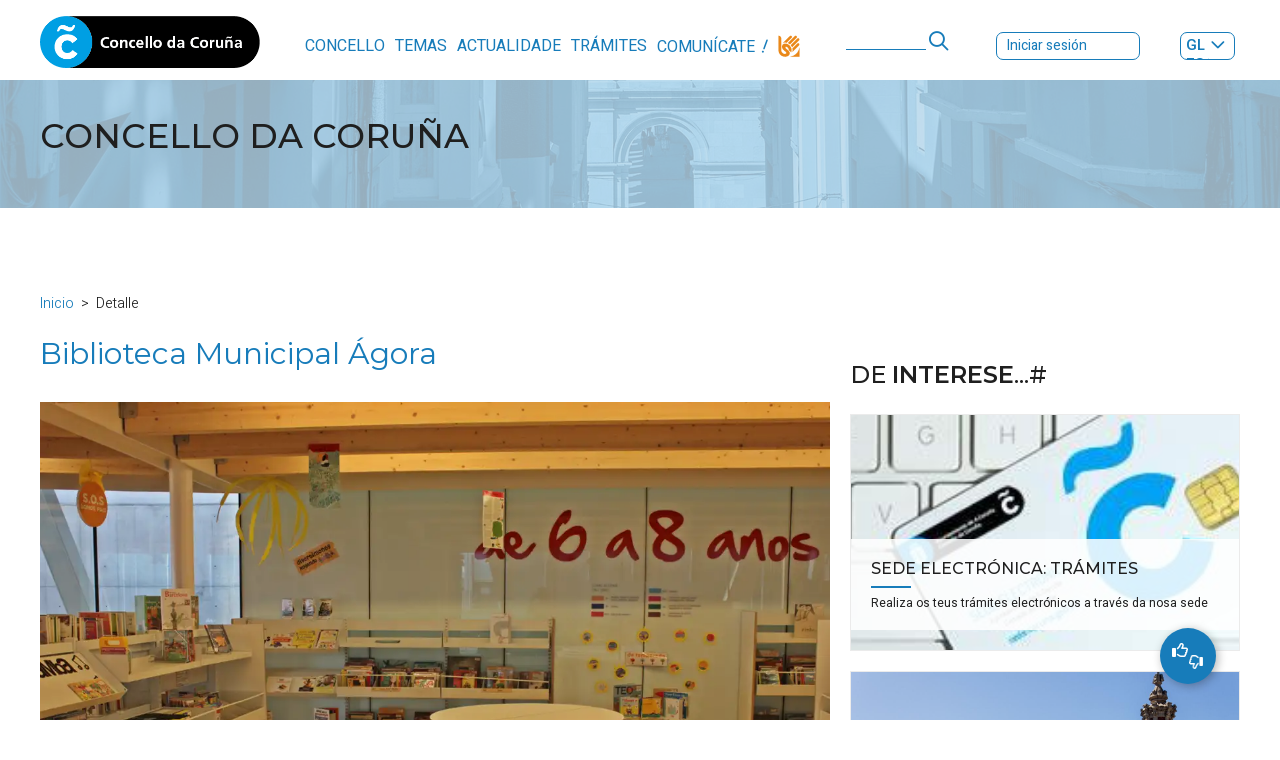

--- FILE ---
content_type: text/html; charset=UTF-8
request_url: https://www.coruna.gal/web/gl/detalle/biblioteca-municipal-agora/entidad/1325668372070
body_size: 14566
content:
<!--hilo ariadna 1453675019699--><!doctype html><html class="no-js" lang="gl">
		<head><link rel="stylesheet" href="https://cdn.jsdelivr.net/gh/orestbida/cookieconsent@v3.0.0-rc.17/dist/cookieconsent.css"><meta name="internaltag" value="aplipub1n" />

<meta property="fb:app_id" content="2549762888439228" />
			<meta name="google-site-verification" content="PrgyVVc1Uh8mvvbor6Zy_gP8I2pC5z2kmQ-2M_o42BY" /><meta http-equiv="dispositivo" content="null"/>
	<meta http-equiv="X-UA-Compatible" content="IE=100" />
	<meta http-equiv="Content-Type" content="text/html; charset=UTF-8" />
	<meta http-equiv="Content-Language" content='gl' /><script src="https://kit.fontawesome.com/31bc1eea00.js"></script><link rel="alternate" href="/web/es/detalle/biblioteca-municipal-agora/entidad/1325668372070?argIdioma=es" hreflang="es-es"><link rel="alternate" href="/web/gl/detalle/biblioteca-municipal-agora/entidad/1325668372070?argIdioma=gl" hreflang="es-gl">
		<meta name="keywords" content=''/><script type="text/javascript">var urlIdioma_es = '/web/es/detalle/biblioteca-municipal-agora/entidad/1325668372070?argIdioma=es';
var urlIdioma_gl = '/web/gl/detalle/biblioteca-municipal-agora/entidad/1325668372070?argIdioma=gl';
</script>
		<meta property="og:type" content="article" />
		<meta name="twitter:card" content="summary_large_image" /><title>Biblioteca Municipal Ágora</title>
		<meta content="Biblioteca Municipal Ágora" property="og:title" />
		<meta content="Biblioteca Municipal Ágora" name="twitter:title"/>

		<meta content="Biblioteca Municipal Ágora" property="DC.title" lang="gl"/>
		<meta http-equiv="DC.language" scheme="RFC1766" content='gl' />	
		<meta property="DC.creator" content='Ayuntamiento de A Coruña / Concello da Coruña' />
		<meta property="DC.publisher" content='Ayuntamiento de A Coruña / Concello da Coruña' /><meta property="og:site_name" content='Concello da Coruña' />
		<meta content="https://www.coruna.gal/IMG/P_Entidad_1325668372070_1099934327828_800_800_U_fe40329bc6a5b3faabc57d61f89f7aac.png" property="og:image" />
		<meta content="https://www.coruna.gal/IMG/P_Entidad_1325668372070_1099934327828_800_800_U_fe40329bc6a5b3faabc57d61f89f7aac.png" name="twitter:image"/> 
			<meta name="twitter:site" content="@ConcelloCoruna" /> 
			<meta name="twitter:creator" content="@ConcelloCoruna" />
		<meta property="og:url" content="https://www.coruna.gal/web/gl/detalle/biblioteca-municipal-agora/entidad/1325668372070" />
		<meta property="twitter:url" content="https://www.coruna.gal/web/gl/detalle/biblioteca-municipal-agora/entidad/1325668372070" />
	<meta name="viewport" content="width=device-width, initial-scale=1.0" />
	
	<!-- CAPTCHA DE GOOGLE -->

	
	<link href="//estaticos.coruna.es/imagesdu/favicon.png" rel="shortcut icon" type="image/png"></link>
	<link href="//estaticos.coruna.es/imagesdu/apple-touch-icon-57x57-precomposed.png" rel="apple-touch-icon-precomposed"></link>
	<link href="//estaticos.coruna.es/imagesdu/apple-touch-icon-72x72-precomposed.png" sizes="72x72" rel="apple-touch-icon-precomposed"></link>
	<link href="//estaticos.coruna.es/imagesdu/apple-touch-icon-114x114-precomposed.png" sizes="114x114" rel="apple-touch-icon-precomposed"></link>
	<link href="//estaticos.coruna.es/imagesdu/apple-touch-icon-144x144-precomposed.png" sizes="144x144" rel="apple-touch-icon-precomposed"></link>
  <script type="module" src="https://cdn.jsdelivr.net/npm/@ionic/core/dist/ionic/ionic.esm.js"></script>
  <script nomodule src="https://cdn.jsdelivr.net/npm/@ionic/core/dist/ionic/ionic.js"></script>
  <script type="module">
    import { menuController } from 'https://cdn.jsdelivr.net/npm/@ionic/core/dist/ionic/index.esm.js';
    window.menuController = menuController;
  </script>
	<script type="text/javascript" src="https://ajax.googleapis.com/ajax/libs/jquery/3.7.1/jquery.min.js"></script><script type="text/javascript" src="https://ajax.googleapis.com/ajax/libs/jqueryui/1.14.1/jquery-ui.min.js"></script><link rel="stylesheet" href="//code.jquery.com/ui/1.14.1/themes/smoothness/jquery-ui.css" /><link href='//estaticos.coruna.es/CorunaGal/pro/css/fullcalendar/fullcalendar.min.css' rel="stylesheet" type="text/css" /><link href='//estaticos.coruna.es/CorunaGal/pro/css/fullcalendar/fullcalendar.print.min.css' media="print" rel="stylesheet" /><script type="text/javascript" src="//estaticos.coruna.es/CorunaGal/pro/js/fullcalendar/lib/moment.min.js" ></script><script type="text/javascript" src="//estaticos.coruna.es/CorunaGal/pro/js/fullcalendar/fullcalendar.min.js" ></script><script type="text/javascript" src="//estaticos.coruna.es/CorunaGal/pro/js/jquery.ics-0.3.js" ></script><script type="text/javascript" src='//estaticos.coruna.es/CorunaGal/pro/js/modernizr.custom.68095-min.js' ></script><script type="text/javascript" src='//estaticos.coruna.es/CorunaGal/pro/js/librerias-min.js' ></script><!-- portal30-min.js pasado al pie --><link href='//estaticos.coruna.es/CorunaGal/pro/css/v4-shims.min.css' rel="stylesheet" type="text/css"><link href='//estaticos.coruna.es/CorunaGal/pro/css/app.css' rel="stylesheet" type="text/css"/><script type="text/javascript" src='//estaticos.coruna.es/js/outdatedbrowser-min.js' ></script><script type="text/javascript" src='//estaticos.coruna.es/CorunaGal/pro/js/foundation.min.js'></script><script type="text/javascript" src='//estaticos.coruna.es/CorunaGal/pro/js/cargarContenidoLazy.js'></script><script type="text/javascript" src="//estaticos.coruna.es/CorunaGal/pro/js/fullcalendar/locale/gl.js"></script><script type="text/javascript" src="//estaticos.coruna.es/CorunaGal/pro/js/calendarioBundle-gl.js"></script><!--<script type="text/javascript" src="//estaticos.coruna.es/CorunaGal/pro/js/fullcalendar/fullcalendar.min.js" >--></script><script type="text/javascript" src="//estaticos.coruna.es/CorunaGal/pro/js/buscadorResultadoCalendario.js"></script><script src="https://unpkg.com/leaflet@1.0.1/dist/leaflet-src.js"></script><script type="text/javascript" src="//estaticos.coruna.es/CorunaGal/pro/js/Leaflet.GoogleMutant.js"></script><script src="//estaticos.coruna.es/CorunaGal/pro/js/leaflet.awesome-markers.js"></script><script src="https://unpkg.com/leaflet.markercluster@1.0.6/dist/leaflet.markercluster.js"></script><script src='https://api.mapbox.com/mapbox.js/plugins/leaflet-fullscreen/v1.0.1/Leaflet.fullscreen.min.js'></script><script src="//estaticos.coruna.es/CorunaGal/pro/js/leaflet-providers.js"></script>
	 <script type="text/javascript">
		if ( typeof String.prototype.startsWith != 'function' ) {
			String.prototype.startsWith = function( str ) {
				return this.substring( 0, str.length ) === str;
			}
		};

		if ( typeof String.prototype.endsWith != 'function' ) {
			String.prototype.endsWith = function( str ) {
				return this.substring( this.length - str.length, this.length ) === str;
			}
		};
	</script>
	<meta name="robots" content="noindex, nofollow, nosnippet" /><link rel="stylesheet" type="text/css" href="https://estaticos.coruna.gal/css/ticketing-widget-v1.css">
<script type="text/javascript" src="https://estaticos.coruna.gal/js/carousel.js" async></script>
</head>
<body class='body_1453675019699 site_1453675018678 '><script type="text/javascript" src="https://cdn.jsdelivr.net/gh/orestbida/cookieconsent@v3.0.0-rc.17/dist/cookieconsent.umd.js"></script>		<script>
	function activarVentanaConsentimientoCookies() {
		//console.log("Activando ventana consentimiento cookies");
		
		CookieConsent.run({
			root: 'document.body',
			autoShow: false,
			disablePageInteraction: true,
			hideFromBots: true,
			mode: 'opt-in',
			
			language: {
				default: 'es',
				autoDetect: 'document',
				translations: {
					es: {
						consentModal: {
							label: 'Cookies Consent',
							title: '<p>Uso de cookies nas páxinas web do Concello da Coruña</p>',
							description: '<p><p>Empregamos cookies propias (de sesión, de personalización, de preferencias) para mellorar a experiencia do usuario a través do sitio web e cookies de terceiros xeradas por servizos ou provedores externos ao sitio web, que recollen datos estatísticos, de uso, gustos dos usuarios, etc. Ao aceptar todas as cookies, dá o seu consentimento expreso para que as cookies propias e de terceiros sexan rexistradas e utilizadas. Ao rexeitar as cookies, acepta que só se usarán as súas propias cookies para mellorar a experiencia do usuario. Podes obter máis información, ou saber como cambiar a configuración, na nosa páxina <a href="https://www.coruna.gal/web/es/normas-de-uso">Normas de uso</a ></p></p>',
							acceptNecessaryBtn: '<p>Rexeitar opcionais</p>',							
							acceptAllBtn: '<p>Aceptar todas</p>',
							showPreferencesBtn: '<p>Xestionar preferencias</p>'
						} ,
						preferencesModal: {
							title: '<p>Xestionar preferencias</p>',
							acceptAllBtn: '<p>Aceptar todas</p>',
							//acceptNecessaryBtn: 'Reject all',
							savePreferencesBtn: '<p><p>Aceptar selección actual.</p></p>',
							closeIconLabel: 'Close modal',
							serviceCounterLabel: 'Service|Services',
							sections: [
								{
									title: '<p><p>A súa elección de privacidade</p></p>',
									description: '<p><p>Neste panel podes expresar algunhas preferencias relacionadas co tratamento da túa información persoal. Podes revisar e cambiar as opcións expresadas en calquera momento volvendo aparecer neste panel a través da ligazón proporcionada. Para denegar o seu consentimento para as actividades de procesamento específicas descritas a continuación, desactive os controis ou use o botón "Rexeitar todo" e confirme que desexa gardar as súas opcións.</p></p>',
								},
								{
									title: '<p><p>Cookies necesarias</p></p>',
									description: '<p><p>Usamos cookies obrigatorias para realizar funcións esenciais do sitio web. Por exemplo, utilízanse para iniciar sesión, gardar as túas preferencias de idioma,  mellorar o rendemento, redirixir o tráfico entre servidores web, detectar o tamaño da túa pantalla, mellorar a experiencia de usuario e medir a audiencia. Estas cookies son necesarias para o funcionamento dos nosos sitios web.</p></p>',

									//this field will generate a toggle linked to the 'necessary' category
									linkedCategory: 'necessary'
								},
								{
									title: '<p><p>Cookies de análise</p></p>',
									description: '<p><p>Permitimos a terceiros utilizar cookies de análises para entender como utilizas os nosos sitios web de forma que podamos melloralos. Por exemplo, utilízanse para recompilar información sobre as páxinas que visitas e cantos clics fas para realizar unha tarefa.</p></p>',
									linkedCategory: 'analytics',
									cookieTable: {
										caption: 'Cookie table',
										headers: {
											name: 'Cookie',
											domain: 'Domain',
											desc: 'Description'
										},
										body: [
											{
												name: '_ga',
												domain: location.hostname,
												desc: 'Description 1',
											},
											{
												name: '_gid',
												domain: location.hostname,
												desc: 'Description 2',
											}
										]
									}
								},
								{
									title: '<p><p>Cookies de vídeo ou multimedia.</p></p>',
									description: '<p><p>Os servizos para compartir vídeos ou outros contidos multimedia axudan a incluír vídeos na nosa web e así aumentar a súa visiblidade.</p></p>',
									linkedCategory: 'multimedia',
								},
								{
									title: '<p><p>Cookies de redes sociais.</p></p>',
									description: '<p><p>Utilízanse para mostrar contido de redes sociais en páxinas do Concello.</p></p>',
									linkedCategory: 'redessociales',
								},
								{
									title: '<p><p>Máis información.</p></p>',
									description: '<p><p>Pode consultar na <a href="https://sede.coruna.gal/sta/CarpetaPublic/Public?APP_CODE=STA&PAGE_CODE=OVC_COOKIES">seguinte ligazón</a> calqueira dúbida coas políticas de cookies do Concello.</p></p>',
								}
							]
						}						
					}
				}
			},
			guiOptions: {
				consentModal: {
					layout: 'box inline',
					position: 'bottom right',
					flipButtons: true,
					equalWeightButtons: true
				},
				preferencesModal: {
					layout: 'box',
					equalWeightButtons: true,
					flipButtons: true
				}
			},
			
			categories: {
				necessary: {
					enabled: true,
					readOnly: true
				},
				analytics: {
					enabled: true,
					readOnly: false,
					reloadPage: true,
					autoClear:  document.cookie.split(';') 	
				},
				multimedia: {
					enabled: false,
					readOnly: false,
					reloadPage: true
				},
				redessociales: {
					enabled: false,
					readOnly: false,
					reloadPage: true
				}
			},
			
			onFirstConsent: () => {
				evaluarConsentimiento();
			},

			onChange: () => {
			},
			
			onModalShow: ({modalName}) => {
			},

		});
	}
	
	
</script><div id="polCookies1" style="display:none;">
		<p class="tituloCookies">Uso de cookies nas páxinas web do Concello da Coruña</p>
		<p><p>Empregamos cookies propias (de sesión, de personalización, de preferencias) para mellorar a experiencia do usuario a través do sitio web e cookies de terceiros xeradas por servizos ou provedores externos ao sitio web, que recollen datos estatísticos, de uso, gustos dos usuarios, etc. Ao aceptar todas as cookies, dá o seu consentimento expreso para que as cookies propias e de terceiros sexan rexistradas e utilizadas. Ao rexeitar as cookies, acepta que só se usarán as súas propias cookies para mellorar a experiencia do usuario. Podes obter máis información, ou saber como cambiar a configuración, na nosa páxina <a href="https://www.coruna.gal/web/es/normas-de-uso">Normas de uso</a ></p></p>
        <button class="botonCerrar" type="button">Entendido</button>
	</div><script>
		CookieConsent.reset(true);
		activarVentanaConsentimientoCookies();	
		CookieConsent.show(true);				
	</script><div id="marco">  <!--googleoff: all-->  <div id="top"><!----><div id="contenedorCabecera"><div id="cabecera"><h1>Concello da Coruña</h1><a class="logoAyto" href="/web/es">Concello da Coruña</a><div class="menu"><div id="nav-main-menu-icon"><span></span><span></span><span></span></div><ul><li><a href="/web/es/ayuntamiento">Concello</a></li><li><a href="/web/es/temas">Temas</a></li><li><a href="/web/es/actualidad">Actualidade</a></li><li><a href="/web/es/tramites">Trámites</a></li><li><a href="/web/es/comunicate">Comunícate</a></li></ul></div><form method="get" action='/web/es/buscador' id="buscadorCabecera" accept-charset="UTF-8">
		<input type="hidden" name="_charset_" value="UTF-8"/>
		<div class="fieldset">   
			<label for="buscCabecera">Escriba o texto</label>
			<input id="buscCabecera" name="textoBuscar" title='Escriba o texto' maxlength="200" placeholder='Buscar en coruna.gal'/>
			<input class="botonEnviarBuscador" name="enviar" type="submit" value='Buscar' title='Enviar'/>
		</div>
	</form><ul id="idiomas"><li lang="es" class="idiomaInactivo"><a name="es" lang="es" href='?argIdioma=es'>Castellano</a><span>&nbsp;|&nbsp;</span></li><li lang="gl" class="idiomaActivo">Galego</li></ul><script type="text/javascript">
	
		function limpiarParametroURL(url, parametro) {
			var regex1 = new RegExp("(&amp;|&|\\?)"+parametro+"=[^&]*(&amp;|&)?");
			
			if (url.search(regex1) > -1) {
  				url = url.replace(regex1,"$1");
			}
			if (url.search (/(.*)(&amp;|&|\?)$/g) > -1) {				
				url = url.replace(/(.*)(&amp;|&|\?)$/g,"$1");
			}

			return url;
		}

		
		jQuery('#idiomas').find('a').each(function(e) {   
			//console.log("transformar urls idiomas");
			var nameIdioma = jQuery(this).attr("name");
			if (eval("typeof urlIdioma_"+nameIdioma+" !== \"undefined\"")) {
				var urlIdioma = eval("urlIdioma_"+nameIdioma);
				//console.log(urlIdioma);
				
				if (urlIdioma.startsWith("/servlet/") || urlIdioma.startsWith("/sites/")) {
					var url = limpiarParametroURL(window.location.href,"argIdioma");
					var paramCambioIdioma = jQuery(this).attr('href');
					//console.log("servlet "+url);
					if (url.indexOf('?')>-1) 
						paramCambioIdioma = "&"+paramCambioIdioma.substr(1);
											
					jQuery(this).attr('href',url+paramCambioIdioma) ;
				} 
				
				else {
					var urlParams = limpiarParametroURL(window.location.search,"argIdioma");
					//console.log("amigable "+urlParams);
					
					urlParams = limpiarParametroURL(urlParams,"cid");
					urlParams = limpiarParametroURL(urlParams,"c");
					urlParams = limpiarParametroURL(urlParams,"pagename");
					urlParams = limpiarParametroURL(urlParams,"lookuphost");
					urlParams = limpiarParametroURL(urlParams,"lookuppage");
					urlParams = limpiarParametroURL(urlParams,"itemID");
					urlParams = limpiarParametroURL(urlParams,"itemType");
					//console.log("amigable "+urlParams);
					if (urlIdioma.indexOf('?')>-1 && urlParams!='')
						urlParams = "&"+urlParams.substr(1);
					jQuery(this).attr('href',urlIdioma+urlParams);
				}
			} 
		});
		
	</script></div></div><!-- --><div id="intro"><h2><span>Concello da Coruña</span></h2></div>
<div id="curvaTop"><svg version="1.1" xmlns="<http://www.w3.org/2000/svg>" xmlns:xlink="<http://www.w3.org/1999/xlink>" x="0px" y="0px" viewBox="0 0 1920 59" style="" xml:space="preserve">
				<path class="curva" d="M0,60C73,48,416,6,980.5,5.5C1593,5,1869.4,53.1,1920,60"></path>
			</svg></div></div>  <!--googleon: all-->  <div id="centro"><div id='hilo'><ul><li class='hilo0nivel'><a href='/web/gl'>Inicio</a></li><li id='hiloAriadnaPaginaActual' class='hilo1nivel'>Detalle</li></ul></div><!-- [[CorunaGal]] --><!-- Global site tag (gtag.js) - Google Analytics -->
<script async src='https://www.googletagmanager.com/gtag/js?id=G-22ZPN6NSSS'></script>
<script>
  window.dataLayer = window.dataLayer || [];
  function gtag(){dataLayer.push(arguments);}
  gtag("consent", "default", {
    ad_storage: "denied",
    analytics_storage: "denied",
    wait_for_update: 500
  });
  gtag('js', new Date());
  gtag('config', 'G-22ZPN6NSSS', { 'anonymize_ip': true });
</script>
<script async src="https://www.googletagmanager.com/gtag/js?id=G-VQVKHXL94E"></script>
<script>
  window.dataLayer = window.dataLayer || [];
  function gtag(){dataLayer.push(arguments);}
  gtag("consent", "default", {
    ad_storage: "denied",
    analytics_storage: "denied",
    wait_for_update: 500
  });
  gtag('js', new Date());
  gtag('config', 'G-VQVKHXL94E', { 'anonymize_ip': true });
</script><div id='contenidoCentralSuperior'></div><div id="contenedorMultiCol"><div id='contenido'><a id='comp1453675020860' name='comp1453675020860' /></a>














	
	
<div class="detalleAsset" ><a name="principio"></a><div id="item_1325668372070" class="detalleGenerica" vocab="http://schema.org/" typeof="LocalBusiness">
			
<header>
		<h1 property="name">Biblioteca Municipal Ágora</h1><meta property="url" content='https://www.coruna.gal/web/gl/detalle?itemID=1325668372070&amp;itemType=Entidad' />
</header>
	
	<script type="text/javascript">
		jQuery(document).ready(function(){
		jQuery('#S1325668372070').owlCarousel({
		items:1,navText:['&#xf100','&#xf101']	
		})	
		jQuery('.imgGaleria').colorbox({rel:'imgGaleria', maxWidth:'80%', height:'80%',previous: '<<', next: '>>', close: 'X' , current: '{current}/{total}', photo:true});
	});(jQuery)
	</script><div class="detSlider"><div id='S1325668372070' class="owl-carousel owl-theme"><div class="item" property="image" typeof="ImageObject"><a class="imgGaleria" href='/IMG/P_Entidad_1325668372070_1099934327828_1200_1280_U_92f190232d6c6a52593f4afc34b89de.png' title='Visita o <a href="https://www.flickr.com/photos/bibliotecascoruna/sets/72157626928182586/">álbum de fotos</a> desta biblioteca' ><picture class="" alt="Biblioteca Ágora " title=""><source media="(max-width: 639px)" srcset="/IMG/P_Entidad_1325668372070_1099934327828_320_320_U_9855ac561429319cd6dc77052c91934.webp" type="image/webp" /><source media="(min-width: 640px) and (max-width:1199px)" srcset="/IMG/P_Entidad_1325668372070_1099934327828_768_768_U_6fc02dd41bb7e0e7ebc51c729953232.webp" type="image/webp" /><source media="(min-width:1200px)" srcset="/IMG/P_Entidad_1325668372070_1099934327828_1200_1280_U_111e1bc6fd7b798d47e820ab5fe216.webp" type="image/webp" /><source media="(max-width: 639px)" srcset="/IMG/P_Entidad_1325668372070_1099934327828_320_320_U_96db6df573b45539d78e1aa68b5bd297.png" type="image/png" /><source media="(min-width: 640px) and (max-width:1199px)" srcset="/IMG/P_Entidad_1325668372070_1099934327828_768_768_U_51b0a77c7129405263f6a0614571ac.png" type="image/png" /><source media="(min-width:1200px)" srcset="/IMG/P_Entidad_1325668372070_1099934327828_1200_1280_U_92f190232d6c6a52593f4afc34b89de.png" type="image/png" /><img loading="lazy" class="" alt="Biblioteca Ágora " src="/IMG/P_Entidad_1325668372070_1099934327828_1200_1280_U_92f190232d6c6a52593f4afc34b89de.png" /></picture></a><div class="contenidoSlider"><p class="pieImagen">Visita o <a href="https://www.flickr.com/photos/bibliotecascoruna/sets/72157626928182586/">álbum de fotos</a> desta biblioteca</p></div><meta property="url" content='https://www.coruna.gal/IMG/P_Entidad_1325668372070_1099934327828_1200_1280_U_92f190232d6c6a52593f4afc34b89de.png' /></div></div></div><div class="dtEntidad dtGenerica"><section class="direccion"><h2>Enderezo: </h2><p class="direccion" property="location" typeof="Place"><a href='https://maps.google.com/?output=classic&amp;q=43.363152,-8.426417(Lugar Gramela 17)' property='address' typeof='PostalAddress'><span property='streetAddress'>Lugar Gramela 17. </span><span property='postalCode'>15011 </span><span property='addressLocality'>A Coruña</span></a><span property='geo' typeof='GeoCoordinates'><meta property='latitude' content='43.363152' /><meta property='longitude' content='-8.426417' /></span></p></section><section class="telefono"><h2>Teléfono<span>: </span></h2><p class="telefono" ><a property="telephone" class="mobile tel" href="tel:981 189 886">981 189 886</a></p></section><section class="fax"><h2>Fax<span>: </span></h2><p class="fax" >981 189 887</p></section><section class="url"><h2>Páxina web<span>: </span></h2><p class="url"><a href='http://www.coruna.gal/bibliotecas'>http://www.coruna.gal/bibliotecas</a></p></section><section class="email"><h2>Correo electrónico<span>: </span></h2><p class="email" ><a property="email" href="mailto:bagora@coruna.gal">bagora@coruna.gal</a></p></section><section class="horario"><h2>Horario<span>: </span></h2><div class="horario" ><p><strong>Inverno:</strong> luns, m&eacute;rcores, xoves e venres: 09.00-20.30 h</p>

<p>martes: 9.00-14.00 h e 16.00-20.30 h</p>

<p>S&aacute;bados: 10.00-14.00 h e 17.00-20.30 h</p>

<p><strong>Ver&aacute;n:</strong> luns, m&eacute;rcores, xoves e venres: 09.00-20.30 h</p>

<p>martes: 9.00-14.00 h e 16.00-20.30 h</p>

<p>S&aacute;bados: 10.00-14.00 h</p>

<p><strong>F&oacute;ra destes horarios a devoluci&oacute;n de libros farase na caixa de correos da porta principal. </strong></p>
</div></section>
				</div>
			<section class="descripcion_larga"><div class="descripcion_larga" property='description' ><p class="tituloInterno tituloAcordeon">Horario</p>

<ul>
	<li><strong>Inverno</strong>

	<ul>
		<li>Luns a venres: das&nbsp;9.00 &aacute;s&nbsp;20.30 h (os martes pecha das&nbsp;14.00 &aacute;s&nbsp;16.00 h)</li>
		<li>S&aacute;bados: das&nbsp;10.00 &aacute;s&nbsp;14.00 h e das&nbsp;17.00 &aacute;s&nbsp;20.30 h</li>
	</ul>
	</li>
	<li><strong>Ver&aacute;n </strong>(do 15 de xu&ntilde;o ao 15 de setembro, inclu&iacute;dos)
	<ul>
		<li>Luns a venres: das&nbsp;9.00 &aacute;s&nbsp;20.30 h&nbsp;(os martes pecha das&nbsp;14.00 &aacute;s&nbsp;16.00 h)</li>
		<li>S&aacute;bados: das&nbsp;10.00 &aacute;s&nbsp;14.00 h</li>
	</ul>
	</li>
	<li><strong>D&iacute;as de peche</strong>: domingos e festivos, 24 e 31 de decembro, e s&aacute;bado de Semana Santa</li>
</ul>

<p class="tituloInterno tituloAcordeon">Como chegar?</p>

<p><a href="/servlet/Satellite?c=Page&amp;pagename=Bibliotecas20/Page/Generico-Page-Generica&amp;cid=1410484475259">Localiza a biblioteca</a> no mapa da cidade e vis&iacute;tanos! Se o vas facer&nbsp;en medios de transporte p&uacute;blicos ou en bicicleta esta informaci&oacute;n serache &uacute;til:</p>

<p><strong>Li&ntilde;as de bus urbano</strong></p>

<p><a href="http://www.tranviascoruna.com/lineas-y-horarios/">Li&ntilde;a 7</a> - <a href="http://www.tranviascoruna.com/lineas-y-horarios/">Li&ntilde;a 12A -</a> <a href="http://www.tranviascoruna.com/lineas-y-horarios/">Li&ntilde;a 14</a></p>

<p><strong>Estaci&oacute;ns de bicicletas</strong></p>

<ul>
	<li><a href="http://www.bicicoruna.es/Estaciones.aspx">Casa da Auga</a></li>
	<li><a href="http://www.bicicoruna.es/Estaciones.aspx">Conchi&ntilde;as</a></li>
	<li><a href="http://www.bicicoruna.es/Estaciones.aspx">Sagrada Familia</a></li>
</ul>

<p class="tituloInterno tituloAcordeon">Que me ofrece esta biblioteca?</p>

<p>A Biblioteca Municipal &Aacute;gora int&eacute;grase dentro da rede de bibliotecas municipais da Coru&ntilde;a e ofrece os seguintes servizos:</p>

<p>Espazos para nenos e nenas, mocidade&nbsp;e persoas adultas:</p>

<ul>
	<li>Bebeteca, de 0 a 3 anos</li>
	<li>Zona infantil que se divide en dous tramos de idade con espazos diferenciados: de 0 a 8 anos e de 9 a 14 anos. Centro de interese SOS Nais e Pais, que re&uacute;ne unha selecci&oacute;n de recursos para orientar as familias nas diferentes etapas do crecemento dos fillos e fillas.</li>
	<li>Zona xuvenil</li>
	<li>Zona de persoas adultas</li>
	<li>Pr&eacute;stamo de documentos, tanto a socios individuais como socios colectivos (entidades): libros de ficci&oacute;n e de materias, pel&iacute;culas, documentais, CDs&nbsp;de m&uacute;sica&nbsp;etc.</li>
	<li>Internet e ofim&aacute;tica. Acceso a Internet con equipo port&aacute;til propio mediante wifi ou ben utilizando os ordenadores de uso p&uacute;blico que hai na biblioteca.</li>
	<li>Visionado de pel&iacute;culas e audici&oacute;n.</li>
	<li>Lectura de xornais e revistas.</li>
	<li>Reserva de aulas a grupos, para realizar&nbsp;traballos en grupo ou reuni&oacute;ns.</li>
	<li>Actividades de promoci&oacute;n da lectura para todas as idades, cursos, charlas, visitas &aacute; biblioteca, talleres&nbsp;etc.</li>
	<li>Servizo de atenci&oacute;n tecnol&oacute;xica</li>
	<li>Esc&aacute;ner</li>
	<li>Voluntariado: cos seguintes programas Pr&eacute;stamo no fogar, Lectura en voz alta, alfabetizaci&oacute;n de persoas adultas...</li>
</ul>

<p class="tituloInterno tituloAcordeon">M&aacute;is informaci&oacute;n</p>

<p>A Biblioteca Municipal &Aacute;gora, inaugurada en 2012, &eacute; a de maior tama&ntilde;o de todas as que forman a Rede de Bibliotecas Municipais da Coru&ntilde;a xa que supera os 1.700 metros cadrados.</p>

<p>Situada xeograficamente &aacute; beira do hist&oacute;rico <a href="https://www.google.es/maps/place/Restaurante+Os+Mari%C3%B1eiros/@43.36497,-8.409731,17z/data=!3m1!4b1!4m2!3m1!1s0xd2e7c88506f1d1f:0x14b807d3c1c49e4b">Barrio de Mari&ntilde;eiros</a>, d&aacute; servizo a unha ampla zona xeogr&aacute;fica, un importante volume de poboaci&oacute;n que supera os 20.000 habitantes (San Pedro de Visma, parte de Laba&ntilde;ou, Mari&ntilde;eiros, Peruleiro, Agra do Orz&aacute;n, Ventorrillo, A Silva e Cances).</p>

<p>A Biblioteca at&oacute;pase dentro do <a href="/centroagora#&amp;panel1-1">Centro &Aacute;gora</a>, un equipamento municipal integrado e cunha variada programaci&oacute;n dirixida a todo tipo de p&uacute;blicos.</p>

<p>A biblioteca act&uacute;a como un equipamento sociocultural de proximidade, dando servizo e atenci&oacute;n ao conxunto da&nbsp;veci&ntilde;anza&nbsp;da s&uacute;a zona de influencia.</p>

<p><a href="/servlet/Satellite?c=Page&amp;cid=1415671963628&amp;pagename=Bibliotecas20%2FPage%2FGenerico-Page-Generica">Consulta as cifras desta e doutras bibliotecas</a></p>
</div></section></section><div class="relacionados dtGenerica"><script type="text/javascript" src='//estaticos.coruna.es/CorunaGal//pro/js/jszip.min.js' ></script><script type="text/javascript" src='//estaticos.coruna.es/CorunaGal//pro/js/jszip-utils.min.js' ></script><script type="text/javascript" src='//estaticos.coruna.es/CorunaGal//pro/js/FileSaver.js' ></script><script type="text/javascript" src='//estaticos.coruna.es/CorunaGal//pro/js/obtenerZIP.js' ></script><!--[if IE]><script type="text/javascript" src='//estaticos.coruna.es/CorunaGal//pro/js/jszip-utils-ie.min.js' ></script><![endif]--><script>
						listaDocumentosMasInfo_1325668372070 = new Map();
					</script><div class="relacionadosItem relacionadosSuceso relacionadosSucesoEvento"><p class='tituloInterno'>Actividades relacionadas</p><ul><li class='topoSuceso topoSucesoEvento'><a href='/web/gl/actualidade/axenda/axenda-eventos/evento/coa-lingua-de-fora-galego-grupo-mercores/suceso/1453908918416'><span class="eventoTitulo">Coa lingua de fóra: galego. Grupo mércores</span> <span class="eventoFechaLugar"><span class="oculto">(</span>Dende o 14/01/2026 ata o 10/06/2026<span class="eventoLugar"> en Biblioteca Municipal Ágora</span>. <span class="eventoInscripcion">Inscricións dende o 05/01/2026 ata o 10/06/2026</span><span class="oculto">)</span></span></a></li><li class='topoSuceso topoSucesoEvento'><a href='/web/gl/actualidade/axenda/axenda-eventos/evento/clases-de-espanol-para-persoas-estranxeiras/suceso/1453909538397'><span class="eventoTitulo">Clases de español para persoas estranxeiras</span> <span class="eventoFechaLugar"><span class="oculto">(</span>Dende o 03/02/2026 ás 16:00  ata o 11/06/2026 ás 18:00 ,  os martes e xoves<span class="eventoLugar"> en Biblioteca Municipal Ágora</span>. <span class="eventoInscripcion">Inscricións dende o 19/01/2026 ata o 03/02/2026</span><span class="oculto">)</span></span></a></li><li class='topoSuceso topoSucesoEvento'><a href='/web/gl/actualidade/axenda/axenda-eventos/evento/coa-lingua-de-fora-galego-grupo-xoves/suceso/1453910813912'><span class="eventoTitulo">Coa lingua de fóra: galego. Grupo xoves</span> <span class="eventoFechaLugar"><span class="oculto">(</span>Dende o 05/02/2026 ata o 11/06/2026<span class="eventoLugar"> en Biblioteca Municipal Ágora</span>. <span class="eventoInscripcion">Inscricións dende o 29/01/2026 ata o 11/06/2026</span><span class="oculto">)</span></span></a></li><li class='topoSuceso topoSucesoEvento'><a href='/web/gl/actualidade/axenda/axenda-eventos/evento/curso-de-manexo-de-mobil-1/suceso/1453909530879'><span class="eventoTitulo">Curso de manexo de móbil 1</span> <span class="eventoFechaLugar"><span class="oculto">(</span>Dende o 09/02/2026 ata o 13/02/2026<span class="eventoLugar"> en Biblioteca Municipal Ágora</span>. <span class="eventoInscripcion">Inscricións dende o 02/02/2026 ata o 07/02/2026</span><span class="oculto">)</span></span></a></li><li class='topoSuceso topoSucesoEvento'><a href='/web/gl/actualidade/axenda/axenda-eventos/evento/bebencontro-contar-e-cantar-ii/suceso/1453901707097'><span class="eventoTitulo">Bebencontro: Contar e Cantar (II)</span> <span class="eventoFechaLugar"><span class="oculto">(</span>14/02/2026<span class="eventoLugar"> en Biblioteca Municipal Ágora</span>. <span class="eventoInscripcion">Inscricións dende o 07/02/2026 ata o 14/02/2026</span><span class="oculto">)</span></span></a></li><li class='topoSuceso topoSucesoEvento'><a href='/web/gl/actualidade/axenda/axenda-eventos/evento/curso-de-manexo-de-mobil-2/suceso/1453908471089'><span class="eventoTitulo">Curso de manexo de móbil 2</span> <span class="eventoFechaLugar"><span class="oculto">(</span>Dende o 09/03/2026 ata o 13/03/2026<span class="eventoLugar"> en Biblioteca Municipal Ágora</span>. <span class="eventoInscripcion">Inscricións dende o 02/03/2026 ata o 07/03/2026</span><span class="oculto">)</span></span></a></li><li class='topoSuceso topoSucesoEvento'><a href='/web/gl/actualidade/axenda/axenda-eventos/evento/bebencontro-o-mundo-que-me-rodea/suceso/1453901707589'><span class="eventoTitulo">Bebencontro: O mundo que me rodea</span> <span class="eventoFechaLugar"><span class="oculto">(</span>14/03/2026<span class="eventoLugar"> en Biblioteca Municipal Ágora</span>. <span class="eventoInscripcion">Inscricións dende o 07/03/2026 ata o 14/03/2026</span><span class="oculto">)</span></span></a></li><li class='topoSuceso topoSucesoEvento'><a href='/web/gl/actualidade/axenda/axenda-eventos/evento/bebencontro-babies-bubbles-books/suceso/1453901708085'><span class="eventoTitulo">Bebencontro: Babies, Bubbles, Books</span> <span class="eventoFechaLugar"><span class="oculto">(</span>11/04/2026<span class="eventoLugar"> en Biblioteca Municipal Ágora</span>. <span class="eventoInscripcion">Inscricións dende o 04/04/2026 ata o 11/04/2026</span><span class="oculto">)</span></span></a></li><li class='topoSuceso topoSucesoEvento'><a href='/web/gl/actualidade/axenda/axenda-eventos/evento/bebencontro-festa-final-bebencontros/suceso/1453901708949'><span class="eventoTitulo">Bebencontro: Festa final Bebencontros</span> <span class="eventoFechaLugar"><span class="oculto">(</span>09/05/2026<span class="eventoLugar"> en Biblioteca Municipal Ágora</span>. <span class="eventoInscripcion">Inscricións dende o 02/05/2026 ata o 09/05/2026</span><span class="oculto">)</span></span></a></li></ul></div><div class="imagen"></div><div class="imagen"></div>
				</div>
			<script>
	jQuery(document).ready(function() {
		if (listaDocumentosMasInfo_1325668372070) {
			//console.log("listadocumentos: "+listaDocumentosMasInfo_1325668372070.size);
			if (listaDocumentosMasInfo_1325668372070.size > 0) {
//MOnica, 11/03/2021, chapucilla para colocar el boton de descarga del zip en un sitio concreto de la plantilla de un procedimiento 				
//Solo va a sr necesario para procedimientos, para el resto el boton de descarga aparece al final del detalle de forma normal
				//var posicion = jQuery('#panel2').find(".plazo_tramitacion");
				//var posicion = jQuery('section.plazo_tramitacion');
				var posicion = jQuery('.detalleTramiteWeb');
				//console.log(posicion);
				if ( posicion.length < 1){
					posicion = jQuery('#item_1325668372070');
					posicion.after( "<section class=\"botSolicitudPres\"><p id=\"posicionZIP_1325668372070\" class=\"botSolicitudPres\"><a href=\"javascript:generarZIPArchivos(listaDocumentosMasInfo_1325668372070,'#posicionZIP_1325668372070');\">"+'Descargar ZIP cos documentos relacionados.'+"</a></p></section>");				
				} else {
				//console.log(posicion);
					posicion.append( "<section class=\"botSolicitudPres\"><p id=\"posicionZIP_1325668372070\" class=\"botSolicitudPres\"><a href=\"javascript:generarZIPArchivos(listaDocumentosMasInfo_1325668372070,'#posicionZIP_1325668372070');\">"+'Descargar ZIP cos documentos relacionados.'+"</a></p></section>");
				}
			}
		}
	})
	</script></div></div></div><div id='contenidoAux'><a id='comp1453695756433' name='comp1453695756433' /></a><!-- ColCaja [1453695756433:Componente]--><div id="1453695756433" class="colCaja " ><p class="tit2">De <strong>interese</strong>...#</p><div id="componente_1453695426913" class="cajaBanner  bannerDos column"><div>
			
	
			<a href='https://sede.coruna.gob.es'>
				<div style="background-image:url('/IMG/P_Componente_1453695426913_1099934327828_1920_1280_U_28d3515f13d3a07fac548228b884892d.png');"><p>
			<span class="linea1banner">Sede electrónica: trámites</span><span class="linea2banner">Realiza os teus trámites electrónicos a través da nosa sede</span></p>
				</div>
			<div class="textoBanner"></div>
			</a>
		</div>
	</div><div id="componente_1453695431227" class="cajaBanner  bannerDos column"><div>
			
	
			<a href='/web/gl/concello'>
				<div style="background-image:url('/IMG/P_Componente_1453695431227_1099934327828_1920_1280_U_88801d3054b0e2282b56f1aca3db9ccd.png');"><p>
			<span class="linea1banner">O teu concello</span><span class="linea2banner">Información sobre a organización e xestión municipal</span></p>
				</div>
			<div class="textoBanner"></div>
			</a>
		</div>
	</div><div id="componente_1453695440276" class="cajaBanner  bannerDos column"><div>
			
	
			<a href='/web/gl/comunicate'>
				<div style="background-image:url('/IMG/P_Componente_1453695440276_1099934327828_1920_1280_U_397f9950769d335debabf3549338a2f.png');"><p>
			<span class="linea1banner">Canles de comunicación cidadá</span><span class="linea2banner">Contacta telefónica, presencial ou telematicamente co teu concello</span></p>
				</div>
			<div class="textoBanner"></div>
			</a>
		</div>
	</div><div id="componente_1453695531590" class="cajaBanner  bannerDos column"><div>
			
	
			<a href='/web/gl/comunicate/webs-blogs-e-redes-sociais'>
				<div style="background-image:url('/IMG/P_Componente_1453695531590_1099934327828_1920_1280_U_ef069c52be3d322ac8e64e78b3a39eb.png');"><p>
			<span class="linea1banner">Directorio de webs e redes sociais</span><span class="linea2banner">Accede ao directorio de todas as webs, blogus e redes sociais clasificados por temáticas</span></p>
				</div>
			<div class="textoBanner"></div>
			</a>
		</div>
	</div></div></div></div><div id='contenidoCentralInferior'></div><div id="curvaPie"><svg version="1.1" xmlns="<http://www.w3.org/2000/svg>" xmlns:xlink="<http://www.w3.org/1999/xlink>" x="0px" y="0px" viewBox="0 0 1920 59" style="" xml:space="preserve">
				<path class="curva" d="M0,60C73,48,416,6,980.5,5.5C1593,5,1869.4,53.1,1920,60"></path>
			</svg></div></div>  <!--googleoff: all-->  <div id="pie"><script>				
				var urlPagina = window.location.href;
				var idIt = '';
				var tipoIt = '';
				if (urlPagina!=null) {
					// Obtenemos el id y el tipo de asset de la url (si existen)
					var indID = urlPagina.lastIndexOf("/");
					if (indID<urlPagina.length) idIt = urlPagina.substring(indID+1,urlPagina.length);
					// Para evitar el rendermode de las pruebas
					if (idIt.indexOf("?")!=-1) idIt = idIt.substring(0,idIt.indexOf("?"));
					if (isNaN(parseInt(idIt))) {
						idIt="N/A";
						tipoIt="pagina";
					} else {
						var urlSubstr = urlPagina.substring(0,indID);
						var indTipo = urlSubstr.lastIndexOf("/");
						if (indTipo<urlSubstr.length) tipoIt = urlSubstr.substring(indTipo+1,urlSubstr.length);
					}
					urlPagina = encodeURIComponent(urlPagina);
				} // if urlPagina!=null	
				var esNoticia = false;
				// Se comprueba que no sea una noticia				
				var elemID = "item_"+idIt;
				var elemClass = '';
				if (document.getElementById(elemID)!=null) elemClass = document.getElementById(elemID).className;
				if (elemClass!=null && elemClass.indexOf("detalleNoticia")!=-1) esNoticia=true;
				if (!esNoticia){
					jQuery(document).ready(function(){
						jQuery('a.enlaceForm').each(function( index ) {
							jQuery( this ).click(function(evento){
								evento.preventDefault();
																
								var valorEnlace = jQuery(this).attr('data-opinion');
								
								/*var heigth = 775;
								if (valorEnlace!=null && valorEnlace=='buena')
									heigth = 500;*/
																
								var urlDialogOpinion = this.href;
								
								var primerParametro="?";
								if (urlDialogOpinion!=null && urlDialogOpinion!='' && urlDialogOpinion.indexOf('?') > -1)
									primerParametro="&";
								
								urlDialogOpinion += primerParametro+'Fr-Opinioninput='+valorEnlace+'&Fr-idinput='+idIt+'&Fr-tipoinput='+tipoIt+'&Fr-urlinput='+urlPagina;
								
								var titleiframe = 'Contido incrustado de Formulario de opini&oacute;n';
								
								// Ahora se carga en el div dialogOpinion en vez de en el div formularioOp
								jQuery("#dialogOpinion").html("<iframe src='"+urlDialogOpinion+"' frameborder='0' allowfullscreen allowtransparency id='iframeFormOpinion' title='" + titleiframe + "'></iframe>");
							
							});
   						});
					});
									
				} else {
					// se oculta el div formularioOp
					jQuery(document).ready(function(){
						jQuery("#formularioOp").addClass("hide");
					});
				} // else !esNoticia				
			</script>
<div id="formularioOp"><p>Que che parece esta sección?</p><p><span class="opinionMala"><a href="/formulario-de-opinion/gl"  class="enlaceForm" data-opinion="mala">-101</a></span><span class="opinionRegular"><a href="/formulario-de-opinion/gl" class="enlaceForm" data-opinion="regular">-101</a></span><span class="opinionBuena"><a href="/formulario-de-opinion-2-buena/gl" class="enlaceForm" data-opinion="buena">-101</a></span></p></div><script>
var enlaces = $("#formularioOp").find(".enlaceForm")
//.each(function () {console.log($(this).href);});
//console.log(enlaces);
var enlace = "";
var referer = document.referrer;
var userAgent = navigator.userAgent;
enlaces.each(function () {
	enlace = $( this ).attr('href');	
	if (enlace.indexOf("?") < 0) enlace += "?referer="+encodeURIComponent(referer);
	
	else enlace += "&referer="+encodeURIComponent(referer);
	enlace += "&agent="+encodeURIComponent(userAgent);
	//console.log(enlace);
	$( this ).attr('href',enlace);
});

function abrirFormularioOpinion(url) {
	console.log(url);
	var referer = document.referrer;
	console.log(referer);
	var urlDestino = url ;
	if (url.indexOf("?") < 0) urlDestino += "?referer="+encodeURIComponent(referer);
	else urlDestino += "&referer="+encodeURIComponent(referer);
	console.log(urlDestino);
	window.location.href = urlDestino;	
	return false;
}	
</script><div id="dialogOpinion" title="FORMULARIO DE OPINI&Oacute;N"></div><!-- ColCaja [1453646252661:Componente]--><div id="1453646252661" class="colCaja pieComun row" style="background-image:url('/IMG/P_Componente_1453646252661_1099934327828_1600_1280_U_cacddeaa173dab20f5d43f9a2cf72b.png');background-repeat:no-repeat;"><div class='cajaGenerica column logosPie' ><a name="1453646252794"></a><div><div class="imagen"><picture class="" alt="Marca institucional do Concello da Coruña" title=""><source media="(max-width: 639px)" srcset="/IMG/P_Componente_1453646252794_1099934327828_320_320_U_2d5e49312375c834f57042f421903045.webp" type="image/webp" /><source media="(min-width: 640px) and (max-width:1199px)" srcset="/IMG/P_Componente_1453646252794_1099934327828_768_768_U_72ebaa9bd6b1db8f975fab6886d434a5.webp" type="image/webp" /><source media="(min-width:1200px)" srcset="/IMG/P_Componente_1453646252794_1099934327828_1000_1000_U_fbc69edc54b0d9b6fe1d5644242ec0d7.webp" type="image/webp" /><source media="(max-width: 639px)" srcset="/IMG/P_Componente_1453646252794_1099934327828_320_320_U_2e28991f3bbde90dd93a25f398e2ae.png" type="image/png" /><source media="(min-width: 640px) and (max-width:1199px)" srcset="/IMG/P_Componente_1453646252794_1099934327828_768_768_U_3d3a4cc5554101df8c15e5791458aa8.png" type="image/png" /><source media="(min-width:1200px)" srcset="/IMG/P_Componente_1453646252794_1099934327828_1000_1000_U_b9d56e8dcc5ff97a756b277598c97212.png" type="image/png" /><img loading="lazy" class="" alt="Marca institucional do Concello da Coruña" src="/IMG/P_Componente_1453646252794_1099934327828_1000_1000_U_b9d56e8dcc5ff97a756b277598c97212.png" /></picture></div><div class="textoContenido"><h6>O Concello en RRSS</h6>

<p><a href="https://instagram.com/coruna_gal">Instagram</a></p>

<p><a href="https://www.facebook.com/ConcelloCoruna">Facebook</a></p>

<p><a href="https://tiktok.com/@concellocoruna">Tiktok</a></p>

<p><a href="https://linktr.ee/coruna.gal">Linktr.ee</a></p>
</div></div></div><div class='cajaGenerica column' ><a name="1453646251414"></a><div><div class="textoContenido"><h3>Atención á cidadanía</h3><div class="relacionadosItem relacionadosContenido relacionadosContenidoTodos"><ul><li class='topoContenido topoContenidoPagina Web Detalles'><a href='/web/gl/comunicate/servizo-010'>Servizo de atención telefónica 010</a></li><li class='topoContenido topoContenidoPagina Web Detalles'><a href='/web/gl/comunicate/suxestions'>Suxestións e reclamacións</a></li><li class='topoContenido topoContenidoPagina Web Detalles'><a href='/web/gl/tramites/cita-previa'>Cita previa</a></li></ul></div></div></div></div><div class='cajaGenerica column' ><a name="1453646251717"></a><div><div class="textoContenido"><h3>Trámites e servizos</h3><div class="relacionadosItem relacionadosContenido relacionadosContenidoTodos"><ul><li class='topoContenido topoContenidoTramiteWeb'><a href='/web/gl/detalle/empadroamento-normas-e-obtencion-do-volante-ou-certificado/contenido/1149055362379'>Empadroamento, normas e obtención do volante ou certificado</a></li><li class='topoContenido topoContenidoTramiteWeb'><a href='/web/gl/detalle/como-pagar/contenido/1163553488821'>Como pagar?</a></li><li class='topoContenido topoContenidoTramiteWeb'><a href='/web/gl/detalle/tarxeta-bus-millennium-xeral/contenido/1259243668902'>Tarxeta Bus Millennium Xeral</a></li></ul></div></div></div></div><div class='cajaGenerica column' ><a name="1453646251838"></a><div><div class="textoContenido"><h3>Directo a</h3><div class="relacionadosItem relacionadosContenido relacionadosContenidoTodos"><ul><li class='topoContenido topoContenidoEnlaceInteres'><a href='/web/gl/tramites'>Sede electrónica municipal</a></li><li class='topoContenido topoContenidoEnlaceInteres'><a href='https://sede.coruna.gal/opensiac/action/perfilcontratante?method=enter'>Perfil do contratante</a></li><li class='topoContenido topoContenidoPagina Web Detalles'><a href='/web/gl/actualidade/axenda'>Axenda de Lecer</a></li><li class='topoContenido topoContenidoPagina Web Detalles'><a href='/transparencia/gl/organizacion-municipal/recursos-humanos/seleccion-de-persoal'>Selección de persoal</a></li><li class='topoContenido topoContenidoPagina Web Detalles'><a href='/transparencia/gl/acceso-a-informacion/sistema-interno-de-informacion'>Sistema interno de información</a></li></ul></div></div></div></div><div class='cajaGenerica column' ><a name="1453646252927"></a><div><div class="textoContenido"><h3>En internet</h3><div class="relacionadosItem relacionadosContenido relacionadosContenidoTodos"><ul><li class='topoContenido topoContenidoPagina Web Detalles'><a href='/web/gl/comunicate/webs-blogs-e-redes-sociais'>Webs, blogs e redes sociais</a></li><li class='topoContenido topoContenidoPagina Web Detalles'><a href='/web/gl/comunicate/perfis-sociais'>Perfís sociais</a></li><li class='topoContenido topoContenidoPagina Web Detalles'><a href='/web/gl/comunicate/aplicacions-para-mobiles'>Aplicacións para móbiles</a></li><li class='topoContenido topoContenidoPagina Web Detalles'><a href='/web/gl/comunicate/boletins-de-novidades'>Boletíns de novidades</a></li></ul></div></div></div></div></div><div class='cajaGenerica legalPie' ><a name="1453646253208"></a><div><div class="textoContenido"><ul>
	<li><a href="/web/gl/aviso-legal">Aviso legal</a></li>
	<li><a href="/web/es/lopd">LOPD</a></li>
	<li><a href="/web/gl/mapa-web">Mapa web</a></li>
	<li><a href="/web/gl/normas-de-uso">Normas de uso</a></li>
	<li><a href="/web/gl/accesibilidade">Accesibilidade</a></li>
	<li><a href="javascript:mostrarVentanaGestionCookies();">Xesti&oacute;n de cookies</a></li>
</ul>
</div></div></div></div><div id="outdated">
	<h5>Tes un navegador demasiado antigo!</h5>
	<p>Sentímolo pero o teu navegador é moi antigo para poder mostrar esta páxina. Debes de actualizalo ou usar un navegador compatible. Optimizamos esta web para Google Chrome, Mozilla Firefox, Opera, Safari e Microsoft Edge. 
		<a id="btnUpdateBrowser" href="http://outdatedbrowser.com/es">Instalar agora un navegador compatible</a>
	</p>
	<p class="last">
		<!--<a href="#" id="btnCloseUpdateBrowser" title="Cerrar">?</a>-->
		<button id="btnCloseUpdateBrowser" onclick="document.getElementById('outdated').style.display='none'" title="Cerrar">X</button>
	</p>
</div>
<script>
var isIE11 = !!window.MSInputMethodContext && !!document.documentMode;
if (isIE11) document.getElementById("outdated").style.display="block";
</script>
<script type="text/javascript" src="//estaticos.coruna.es/CorunaGal/pro/js/portal30-min.js"></script>
<div id="cajaLogin"><a href="https://id.coruna.gal/realms/coruna/protocol/openid-connect/auth?argSistema=Concello+da+Coru%C3%B1a&scope=openid&response_type=code&client_id=owcs&argIdioma=gl&redirect_uri=https%3A%2F%2Fwww.coruna.gal%2Fsecurity%2Fes%2Ftoken&state=" class="enlaceLogin">Iniciar sesión</a>
		<script type="text/javascript">
			jQuery(document).ready(function() {
				jQuery("#cajaLogin a.enlaceLogin").attr("href", 'https://id.coruna.gal/realms/coruna/protocol/openid-connect/auth?argSistema=Concello+da+Coru%C3%B1a&scope=openid&response_type=code&client_id=owcs&argIdioma=gl&redirect_uri=https%3A%2F%2Fwww.coruna.gal%2Fsecurity%2Fes%2Ftoken&state='+encodeURIComponent(jQuery(location).attr('href')));
			});
		</script></div>  <!--googleon: all-->  </div>
		<script type="text/javascript">
			if (jQuery('a[href*="$$GEOCLI_X$$"]').length) {
				navigator.geolocation.getCurrentPosition(function existePosicion(position) {
				geocliX = position.coords.latitude;
				geocliY = position.coords.longitude;
					jQuery('a[href*="$$GEOCLI_X$$"]').each(function(){
						jQuery(this).attr('href',jQuery(this).attr('href').replace("$$GEOCLI_X$$",geocliX));
						jQuery(this).attr('href',jQuery(this).attr('href').replace("$$GEOCLI_Y$$",geocliY));
					});
					jQuery("div.geocli").css("display","block");
				},function error(err) {
				//window.alert('ERROR(' + err.code + '): ' + err.message);
				},{
				enableHighAccuracy: true, 
				maximumAge        : 0, 
				timeout           : 27000
				});
			}
			
			if (jQuery('a[href*="$$GEODET_X$$"]').length) {
				jQuery('a[href*="$$GEODET_X$$"]').each(function(){
					jQuery(this).attr('href',jQuery(this).attr('href').replace("$$GEODET_Y$$",geoCoordDetX));
					jQuery(this).attr('href',jQuery(this).attr('href').replace("$$GEODET_X$$",geoCoordDetY));
				});
			}
			
			function definirActivo() {
				//Aï¿½ï¿½adimos el class "menuActivo" al elemento actual
		    	jQuery('.menu_1453675019699').addClass('menuActivo');
				
		    }
		    window.onload = definirActivo; 
		</script>
		
		<script>
	
	function evaluarConsentimiento(){

		// Retrieve all the fields
		const cookie = CookieConsent.getCookie();
		const preferences = CookieConsent.getUserPreferences();
		console.log(preferences);
		// In this example we're saving only 4 fields
		acceptType = preferences.acceptType;
		console.log(acceptType);
		
		//acceptType custom, all, 
		if (acceptType == "all" || acceptType == "custom") {
			acceptedCategories = preferences.acceptedCategories;
			
			acceptedCategories.forEach((element) => {
				console.log(element);
				if (element == "analytics") {
					gtag("consent", "update", {
						'analytics_storage': 'granted',
                                                'ad_storage': 'granted',
						'wait_for_update': 500
					});
				}
			});
			
		} 
		//console.log(cookie);

	}
	
	function bloquearCookiesAnalytics() {
		console.log("Bloqueando analytics");
		allCookies = document.cookie;
		console.log(document.cookie);
		listaCook = allCookies.split(';');
		for(i = 0; i <listaCook.length; i++) {
			c = listaCook[i];
			nombreC = c.split("=")[0]
			
			console.log(c);	
			console.log(nombreC);	
			document.cookie = nombreC+"=; max-age=-1; path=/; domain=.coruna.es";
			console.log(document.cookie);
		}
		gtag("consent", "update", {
			analytics_storage: "denied",
			wait_for_update: 500
		});	
	}
	
	function mostrarVentanaGestionCookies() {
		
		activarVentanaConsentimientoCookies();
		CookieConsent.showPreferences();		
		
		elemAceptarTodas = document.querySelectorAll('.pm__btn[data-role="all"]');
		console.log(elemAceptarTodas);			
		elemAceptarTodas = elemAceptarTodas[0];
		elemAceptarSeleccion = document.querySelectorAll('[data-role="save"]')[0];
		elemAceptarSeleccionNecesarias = document.querySelectorAll('[data-role="necessary"]')[0];
		botonCerrarVentana = document.querySelectorAll('[aria-label="Close modal"]')[0];
		console.log(elemAceptarTodas);
		console.log(elemAceptarSeleccion);
		
		elemAceptarTodas.addEventListener("click", function(event) {
		  //event.preventDefault();
		  evaluarConsentimiento();
		  ocultarVentanaGestionCookies();			  
		});
		elemAceptarSeleccion.addEventListener("click", function(event) {
		  //event.preventDefault();
		  bloquearCookiesAnalytics();
		  evaluarConsentimiento();
		  ocultarVentanaGestionCookies();			  
		});
		
		botonCerrarVentana.addEventListener("click", ocultarVentanaGestionCookies, true );
	}
	
	function ocultarVentanaGestionCookies() {
		html = document.documentElement;
		html.classList.remove("show--preferences");
	}
	
	document.querySelectorAll('iframe').forEach((iframe)=> {
	  //Si el iframe no tiene title, se lo anhadimos
	  if (!iframe.title){
		  iframe.title = 'Contido incrustado de  ' + iframe.src;
	  }
	});
	
	enlaceGestionCookies = document.querySelectorAll('#gestionCookies')[0];
	console.log(enlaceGestionCookies);
	if (enlaceGestionCookies){
		enlaceGestionCookies.addEventListener("click", function(event) {
			  event.preventDefault();
			  mostrarVentanaGestionCookies();		  
		});
	}
	

</script>
		</body>
	</html>
